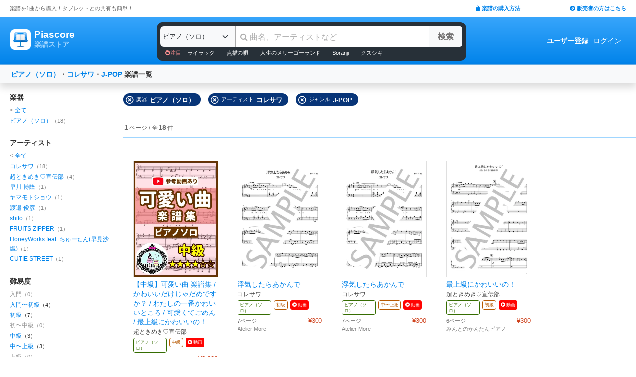

--- FILE ---
content_type: text/html; charset=utf-8
request_url: https://store.piascore.com/search?g=010&amp;i=10&amp;p=2147
body_size: 11585
content:
<!DOCTYPE html><html lang="ja"><head><script src="https://www.googletagmanager.com/gtag/js?id=G-RNEBFYZY2T" async="async"></script><script>window.dataLayer = window.dataLayer || [];
function gtag(){dataLayer.push(arguments);}
gtag('js', new Date());

//gtag('config', 'UA-70682640-3');
gtag('config', 'G-RNEBFYZY2T');   // for GA4
gtag('config', 'UA-167052488-3'); // for UA</script><meta charset="utf-8" /><meta content="IE=Edge,chrome=1" http-equiv="X-UA-Compatible" /><meta content="width=device-width, initial-scale=1.0" name="viewport" /><script src="/assets/application-d650a9de9d72070a2da2dbc3f80ba88b137910f0d3c3fc6a267918e8edbffb13.js" async="async"></script><link rel="stylesheet" media="screen" href="/packs/css/application-8b0e7038.css" /><script src="/packs/js/application-bd984ba946b20e874b3b.js" defer="defer"></script><link as="style" href="https://use.fontawesome.com/releases/v5.6.3/css/all.css" rel="preload" /><link as="style" crossorigin="anonymous" href="https://cdn.jsdelivr.net/npm/bootstrap@5.1.3/dist/css/bootstrap.min.css" integrity="sha384-1BmE4kWBq78iYhFldvKuhfTAU6auU8tT94WrHftjDbrCEXSU1oBoqyl2QvZ6jIW3" rel="preload" /><script async="" crossorigin="anonymous" integrity="sha384-ka7Sk0Gln4gmtz2MlQnikT1wXgYsOg+OMhuP+IlRH9sENBO0LRn5q+8nbTov4+1p" src="https://cdn.jsdelivr.net/npm/bootstrap@5.1.3/dist/js/bootstrap.bundle.min.js"></script><link as="style" href="/assets/application-60ee55ea524bc4ccddd4f82abe4ba31645bc731ce0f9ffac81b0d4327556efac.css" rel="preload" /><link as="font" crossorigin="" href="/assets/fontawesome-webfont-ba0c59deb5450f5cb41b3f93609ee2d0d995415877ddfa223e8a8a7533474f07.woff" rel="preload" /><link href="https://use.fontawesome.com" rel="preconnect" /><link href="https://use.fontawesome.com/releases/v5.6.3/css/all.css" rel="stylesheet" /><link crossorigin="anonymous" href="https://cdn.jsdelivr.net/npm/bootstrap@5.1.3/dist/css/bootstrap.min.css" integrity="sha384-1BmE4kWBq78iYhFldvKuhfTAU6auU8tT94WrHftjDbrCEXSU1oBoqyl2QvZ6jIW3" rel="stylesheet" /><link rel="stylesheet" media="all" href="/assets/application-60ee55ea524bc4ccddd4f82abe4ba31645bc731ce0f9ffac81b0d4327556efac.css" /><link href="/site.webmanifest" rel="manifest" /><meta name="csrf-param" content="authenticity_token" />
<meta name="csrf-token" content="u5j3rPMexGmrwH66VfGFIqBANnZTqx1ZfslO20TDKrXgUZWEBnBlVkCQqq9N5fuFE9MBhXWUsXXNBcBY6Jwttg==" /><meta content="楽譜, ピアノ楽譜, ギター楽譜, 楽譜ダウンロード, 楽譜購入, バンドスコア, 弾き語り楽譜, 管楽器楽譜, 弦楽器楽譜, タブレット楽譜" name="keywords" /><title>ピアノ（ソロ） / コレサワ / J-POP | 楽譜一覧 - Piascore 楽譜ストア</title><!--Le HTML5 shim, for IE6-8 support of HTML elements--><!--[if lt IE 9]><![endif]--><script src="//cdnjs.cloudflare.com/ajax/libs/html5shiv/3.6.1/html5shiv.js"></script><link rel="shortcut icon" type="image/x-icon" href="https://store.piascore.com/favicon.ico" /><meta content="ピアノ（ソロ） / コレサワ / J-POP | 楽譜一覧 - Piascore 楽譜ストア" property="og:title" /><meta content="https://store.piascore.com/search?g=010&amp;amp;amp;i=10&amp;amp;amp;p=2147" property="og:url" /><meta content="https://store.piascore.com/images/ogp/default.png" property="og:image" /><meta content="1200" property="og:image:width" /><meta content="630" property="og:image:height" /><meta content="ピアノ（ソロ） / コレサワ / J-POP | 楽譜一覧 - Piascore 楽譜ストア" property="og:image:alt" /><meta content="article" property="og:type" /><meta content="毎日100曲以上新しい楽譜を配信！1曲から楽譜を購入！ご自宅、コンビニで印刷、タブレットとの共有も簡単！ピアノ、ギター、管・弦楽器など30万曲以上の楽譜を販売中。" property="og:description" /><meta content="ja_JP" property="og:locale" /><meta content="Piascore楽譜ストア" property="og:site_name" /><meta content="215422848581334" property="fb:app_id" /><meta content="summary_large_image" name="twitter:card" /><meta content="@piascore_store" name="twitter:site" /><meta content="@piascore_store" name="twitter:creator" /><meta content="ピアノ（ソロ） / コレサワ / J-POP | 楽譜一覧 - Piascore 楽譜ストア" name="twitter:title" /><meta content="毎日100曲以上新しい楽譜を配信！1曲から楽譜を購入！ご自宅、コンビニで印刷、タブレットとの共有も簡単！ピアノ、ギター、管・弦楽器など30万曲以上の楽譜を販売中。" name="twitter:description" /><meta content="https://store.piascore.com/images/ogp/default.png" name="twitter:image" /><meta content="毎日100曲以上新しい楽譜を配信！1曲から楽譜を購入！ご自宅、コンビニで印刷、タブレットとの共有も簡単！ピアノ、ギター、管・弦楽器など30万曲以上の楽譜を販売中。" name="description" /><link href="https://store.piascore.com/search?g=010&amp;amp;amp;i=10&amp;amp;amp;p=2147" rel="canonical" /><meta content="noindex" name="robots" /><meta content="6R2cGpGFUcglR2wKEpBYUsthtPYq_aUZig14Nuj7_xQ" name="google-site-verification" /><style type="text/css">*{font-family:"Hiragino Kaku Gothic ProN","Meiryo","MS PGothic",sans-serif}</style><script type="application/ld+json">{"@context":"https://schema.org","@graph":[{"@type":"Organization","@id":"https://piascore.com/#organization","name":"Piascore","url":"https://piascore.com/","sameAs":["https://www.facebook.com/piascore","https://x.com/piascore_store"],"logo":{"@type":"ImageObject","@id":"https://piascore.com/#logo","url":"http://piascore.com/wp-content/uploads/2018/01/piascore_logo.png","caption":"Piascore"},"image":{"@id":"https://piascore.com/#logo"}},{"@type":"WebSite","@id":"https://store.piascore.com/#website","url":"https://store.piascore.com/","name":"Piascore 楽譜ストア","publisher":{"@id":"https://piascore.com/#organization"},"potentialAction":{"@type":"SearchAction","target":"https://store.piascore.com/search?n={search_term_string}","query-input":"required name=search_term_string"}}]}</script><style type="text/css">body{font-size:14px;line-height:1.42857;color:#333333}</style></head><body><style type="text/css">.search-placeholder::-webkit-input-placeholder{color:#B0B0B0}.fa-unicode{font-family:fontawesome-webfont;text-decoration:inherit}ul.nav.navbar-nav li a:hover{text-decoration:underline;background:inherit}.logo-letter a{border:1px solid transparent}.logo-letter a:hover{text-decoration:none;border-radius:5px}@media screen and (min-width: 600px){.logo-letter a:hover{border:1px solid #92c9f5}}@media screen and (max-width: 600px){.navbar-nav li{float:left}.header_top{height:20px;margin:5px 3px 0 3px}.header_top .about_page{font-size:10px}.header_top .publisher{font-size:10px;margin:0px 0 0 0}}@media screen and (min-width: 600px){.header_top{height:35px;margin:0 20px}.header_top .about_page{font-size:11px;color:#676767;margin:10px 0 0 0}.header_top .publisher{font-size:11px;font-weight:bold;margin:10px 0 0 0}}</style><div><div class="header_top"><div class="about_page" style="float: left;">楽譜を1曲から購入！タブレットとの共有も簡単！</div><div class="publisher" style="float: right;"><a data-turbolinks="false" href="/howto"><span class="fas fa-shopping-bag"></span><span style="padding:0 0 0 3px;">楽譜の購入方法</span></a><a class="sp_hidden" style="padding:0 0 0 100px;" href="https://publish.piascore.com/"><span class="fas fa-arrow-circle-right"></span><span style="padding:0 0 0 3px;">販売者の方はこちら</span></a></div></div><style type="text/css">@media screen and (max-width: 600px){#header-logo{margin:0px 0 0 10px}#header-user{margin-top:11px}}@media screen and (min-width: 600px){#header-logo{margin:13px 0 0 10px;padding:10px 10px 10px 10px;height:61px}.flex-headers.go-to-near{margin:auto 20px}#header-user{margin:0px 20px 0 0}}.flex-headers{display:flex;top:0;bottom:0}.flex-headers.go-to-near{position:relative}#header-search{margin-top:10px}#sticky-header-content.is-sticky{position:fixed;top:0;z-index:100}#sticky-header-content.is-sticky #header-logo{margin-top:13px}#sticky-header-content.is-sticky #header-search{margin-top:8.5px}#sticky-header-content.is-sticky #header-user{margin-top:0px}#sticker-assistant{margin-top:95px}@media screen and (max-width: 600px){[type="search"]::-webkit-search-cancel-button,[type="search"]::-webkit-search-decoration{-webkit-appearance:none}#header-search{display:none}#sticker-assistant{display:none}.webstore_logo{height:34px;width:34px}.letter_piascore{font-size:13px}.letter_scoreshop{font-size:10px}.letter_container{margin:3px 5px 0}.header_container{height:45px;padding:5px 0 20px 0}}@media screen and (min-width: 600px){#sticky-header-content{height:95px;float:left;width:100%}#header-searchsmart{display:none}.webstore_logo{height:41px;width:41px}.letter_piascore{font-size:19px}.etter_scoreshop{font-size:13px}.letter_container{margin:0px 6.5px 6.5px 6.5px;height:45px}.header_container{height:100%}}</style><div id="sticky-header-content" style="background: linear-gradient(to bottom,#37A5FB,#0083EA);"><style type="text/css">.search_box{background:#273038}</style><div class="header_container" style="display: flex; position: relative;"><div class="logo-letter" style="display: flex;"><h1 style="margin: 0; padding: 0; font-size: inherit;"><a style="" id="header-logo" class="flex-headers zoom-relative-logo" href="/"><div style="display:flex;"><img class="webstore_logo" style="margin: auto;" src="/assets/webstore_logo-e0664e4bfca14a8071b93d4328754e45b7f588b1b5586f95fc781510785655fa.png" alt="Webstore logo" /><div class="letter_container"><div class="letter_piascore" style="color:#FFFFFF; font-weight:bold;">Piascore</div><div class="letter_scoreshop" style="color:#9FD5FF; font-weight:bold;">楽譜ストア</div></div></div></a></h1></div><div class="zoom-relative" style="margin: 0 auto; display: flex; width: 100%; max-width: 623px;"><div id="header-search" style="width: 100%; height:42px;"><style type="text/css">@media screen and (max-width: 600px){input::-webkit-input-placeholder{font-size:14px;line-height:3}}</style><div class="search_box" style="padding:8px; border-radius:12px;"><form id="keyword_form" style="overflow: auto; display: flex; width: 100%;" action="/search" accept-charset="UTF-8" method="get"><select class="form-select bg-light" name="i" onchange="this.form.submit()" style="border-radius: 7px 0 0 7px; border: 0px solid #7BC2FA; font-size:13px; height:41px; padding:0px 0 0px 5px; width:150px; cursor: pointer;"><option value="">すべての楽器</option><option selected="selected" value="10">ピアノ（ソロ）</option><option value="20">ピアノ（弾き語り）</option><option value="25">ピアノ（伴奏）</option><option value="30">ピアノ（連弾）</option><option value="35">ピアノ（1台6手）</option><option value="37">ピアノ（1台8手）</option><option value="40">ピアノ（2台4手）</option><option value="45">ピアノ（2台8手）</option><option value="50">電子オルガン（ソロ）</option><option value="52">電子オルガン（アンサンブル）</option><option value="54">電子オルガン（弾き語り）</option><option value="57">オルガン</option><option value="70">チェンバロ</option><option value="80">アコーディオン</option><option value="83">鍵盤ハーモニカ</option><option value="84">トイピアノ / チェレスタ</option><option value="100">ギター（弾き語り）</option><option value="110">ギター（ソロ）</option><option value="130">メロディ</option><option value="140">ギター（デュオ）</option><option value="147">ギター（重奏）</option><option value="150">バンドスコア</option><option value="160">ギター（室内楽）</option><option value="170">ウクレレ（ソロ）</option><option value="173">ウクレレ（弾き語り）</option><option value="176">ウクレレ（アンサンブル）</option><option value="180">エレキギター</option><option value="183">エレキベース</option><option value="190">マンドリン</option><option value="205">ヴァイオリン</option><option value="210">ヴィオラ</option><option value="215">チェロ</option><option value="220">コントラバス</option><option value="225">ハープ</option><option value="320">アルトサックス</option><option value="322">テナーサックス</option><option value="324">バリトンサックス</option><option value="326">ソプラノサックス</option><option value="335">ホルン</option><option value="340">トランペット</option><option value="342">トロンボーン</option><option value="344">チューバ</option><option value="348">ユーフォニアム</option><option value="350">フルート</option><option value="353">ピッコロ</option><option value="356">オーボエ</option><option value="359">クラリネット</option><option value="362">ファゴット</option><option value="405">オカリナ</option><option value="410">リコーダー</option><option value="415">ハーモニカ</option><option value="420">三味線</option><option value="425">二胡</option><option value="427">三線</option><option value="428">サンレレ</option><option value="430">大正琴</option><option value="435">箏</option><option value="440">篠笛</option><option value="443">笙</option><option value="445">尺八</option><option value="450">琵琶</option><option value="520">アンサンブル（ピアノ＋他楽器）</option><option value="530">アンサンブル（ピアノ＋歌）</option><option value="550">アンサンブル（パート）</option><option value="570">アンサンブル（金管）</option><option value="572">アンサンブル（木管）</option><option value="573">アンサンブル（弦楽）</option><option value="575">アンサンブル（リコーダー）</option><option value="577">アンサンブル（打楽器）</option><option value="580">オーケストラ</option><option value="586">吹奏楽（パート）</option><option value="588">吹奏楽（全パート）</option><option value="590">吹奏楽（フルスコア）</option><option value="595">弦楽四重奏</option><option value="597">ビッグバンド</option><option value="605">アカペラ</option><option value="610">ゴスペル</option><option value="615">合唱</option><option value="618">合唱（混声3部）</option><option value="619">合唱（混声4部）</option><option value="633">合唱（同声3部）</option><option value="705">ドラム</option><option value="740">マリンバ</option><option value="745">シロフォン   </option><option value="750">ビブラフォン</option><option value="755">グロッケンシュピール</option><option value="910">全て</option><option value="915">ミュージックベル</option><option value="917">ハンドベル</option><option value="920">ハンドチャイム</option><option value="925">カリンバ</option><option value="99910">その他</option><option value="99920">不明</option></select><input type="search" name="n" id="n" value="" style="-webkit-appearance:none; border-top:0px; border-right:1px solid #CCC; border-bottom:0px; border-left:1px solid #AAA; width: 100%; height: 41px; font-size: 16px; border-radius: 0px; margin: auto; padding: 10px;" class="search-placeholder fa-unicode" placeholder=" 曲名、アーティストなど" /><input type="submit" value="検索" class="btn btn-light" style="color:#747272; border: 0px solid #C2C2C2; border-left:1px solid #AAA; border-radius: 0 5px 5px 0; width: 90px; height: 41px; font-weight: bold; font-size: 16px; margin: auto auto auto -2px;" /></form><style type="text/css">#recommend_keywords{font-size:11px;margin:5px 0px 0px 10px}#recommend_keywords .recommend_keyword{color:#ffffff;padding:10px 12px}#recommend_keywords a:hover{color:#a7c6dc;text-decoration:none}</style><div id="recommend_keywords"><span style="color:#ff9191;"><span class="fas fa-fire-alt"></span>注目</span><a class="recommend_keyword" href="/search?n=ライラック">ライラック</a><a class="recommend_keyword" href="/search?n=点描の唄">点描の唄</a><a class="recommend_keyword" href="/search?n=人生のメリーゴーランド">人生のメリーゴーランド</a><a class="recommend_keyword" href="/search?n=Soranji">Soranji</a><a class="recommend_keyword" href="/search?n=クスシキ">クスシキ</a></div></div></div></div><div class="zoom-relative flex-headers" id="header-user" style="align-items:center;"><div style="margin:0 5px 0 10px;"><style type="text/css">@media screen and (max-width: 600px){.header-user-link{font-size:12px;color:#FFFFFF;white-space:nowrap;margin:auto 5px}}@media screen and (min-width: 600px){.header-user-link{margin:auto 5px;color:#FFFFFF;white-space:nowrap}}div .header-user-link:hover{color:#FFFFFF}</style><a style="font-weight: bold;" class="header-user-link" href="/sign_up">ユーザー登録</a><a class="header-user-link" href="/login">ログイン</a></div></div></div><div class="search_box pc_hidden" style="margin:0 0px 0px 0px; padding:7px; border-radius:0px;"><div id="header-searchsmart" style="width: 100%; position: relative;"><form id="keyword_form" style="overflow: auto; display: flex; width: 100%; margin: auto;" action="/search" accept-charset="UTF-8" method="get"><select class="form-select bg-light" name="i" onchange="this.form.submit()" style="border-radius: 7px 0 0 7px; border: 0px solid #7BC2FA; font-size:11px;padding:0 0 0 5px; width:100px"><option value="">すべての楽器</option><option selected="selected" value="10">ピアノ（ソロ）</option><option value="20">🎹 ピアノ（弾き語り）</option><option value="25">🎹 ピアノ（伴奏）</option><option value="30">🎹 ピアノ（連弾）</option><option value="35">🎹 ピアノ（1台6手）</option><option value="37">🎹 ピアノ（1台8手）</option><option value="40">🎹 ピアノ（2台4手）</option><option value="45">🎹 ピアノ（2台8手）</option><option value="50">🎹 電子オルガン（ソロ）</option><option value="52">🎹 電子オルガン（アンサンブル）</option><option value="54">🎹 電子オルガン（弾き語り）</option><option value="57">🎹 オルガン</option><option value="70">🎹 チェンバロ</option><option value="80">🪗 アコーディオン</option><option value="83">🎹 鍵盤ハーモニカ</option><option value="84">🎹 トイピアノ / チェレスタ</option><option value="100">🎸 ギター（弾き語り）</option><option value="110">🎸 ギター（ソロ）</option><option value="130">　 メロディ</option><option value="140">🎸 ギター（デュオ）</option><option value="147">🎸 ギター（重奏）</option><option value="150">🎸 バンドスコア</option><option value="160">🎸 ギター（室内楽）</option><option value="170">　 ウクレレ（ソロ）</option><option value="173">　 ウクレレ（弾き語り）</option><option value="176">　 ウクレレ（アンサンブル）</option><option value="180">🎸 エレキギター</option><option value="183">🎸 エレキベース</option><option value="190">🪕 マンドリン</option><option value="205">🎻 ヴァイオリン</option><option value="210">🎻 ヴィオラ</option><option value="215">🎻 チェロ</option><option value="220">🎻 コントラバス</option><option value="225">　 ハープ</option><option value="320">🎷 アルトサックス</option><option value="322">🎷 テナーサックス</option><option value="324">🎷 バリトンサックス</option><option value="326">🎷 ソプラノサックス</option><option value="335">🎺 ホルン</option><option value="340">🎺 トランペット</option><option value="342">🎺 トロンボーン</option><option value="344">🎺 チューバ</option><option value="348">🎺 ユーフォニアム</option><option value="350">🪈 フルート</option><option value="353">🪈 ピッコロ</option><option value="356">🪈 オーボエ</option><option value="359">🪈 クラリネット</option><option value="362">🪈 ファゴット</option><option value="405">　 オカリナ</option><option value="410">🪈 リコーダー</option><option value="415">　 ハーモニカ</option><option value="420">　 三味線</option><option value="425">　 二胡</option><option value="427">　 三線</option><option value="428">　 サンレレ</option><option value="430">　 大正琴</option><option value="435">　 箏</option><option value="440">　 篠笛</option><option value="443">　 笙</option><option value="445">　 尺八</option><option value="450">　 琵琶</option><option value="520">🎹 アンサンブル（ピアノ＋他楽器）</option><option value="530">🎹 アンサンブル（ピアノ＋歌）</option><option value="550">　 アンサンブル（パート）</option><option value="570">🎺 アンサンブル（金管）</option><option value="572">🪈 アンサンブル（木管）</option><option value="573">🎻 アンサンブル（弦楽）</option><option value="575">🪈 アンサンブル（リコーダー）</option><option value="577">🥁 アンサンブル（打楽器）</option><option value="580">　 オーケストラ</option><option value="586">🎺 吹奏楽（パート）</option><option value="588">🎺 吹奏楽（全パート）</option><option value="590">🎺 吹奏楽（フルスコア）</option><option value="595">🎻 弦楽四重奏</option><option value="597">　 ビッグバンド</option><option value="605">🗣️ アカペラ</option><option value="610">🗣️ ゴスペル</option><option value="615">🗣️ 合唱</option><option value="618">🗣️ 合唱（混声3部）</option><option value="619">🗣️ 合唱（混声4部）</option><option value="633">🗣️ 合唱（同声3部）</option><option value="705">🥁 ドラム</option><option value="740">　 マリンバ</option><option value="745">　 シロフォン   </option><option value="750">　 ビブラフォン</option><option value="755">　 グロッケンシュピール</option><option value="910">　 全て</option><option value="915">🔔 ミュージックベル</option><option value="917">🔔 ハンドベル</option><option value="920">　 ハンドチャイム</option><option value="925">　 カリンバ</option><option value="99910">　 その他</option><option value="99920">　 不明</option></select><input type="search" name="n" id="search_field" value="" style="-webkit-appearance:none; border-radius: 0px;background:#FFFFFF; width: calc(100% - 159px); height: 41px; font-size: 16px; border: 0px;  border-left:1px solid #DDD; margin: auto; padding: 10px;" class="search-placeholder fa-unicode" placeholder=" 曲名、アーティストなど" /><a onclick="var searchField = document.getElementById(&quot;search_field&quot;); searchField.value = &quot;&quot;; searchField.focus(); return false;" style="color:#AAA; position:absolute; top:12px; right:60px; display:block; width:30px; background:transparent; text-align:center;"><i class="fas fa-times"></i></a><input type="submit" value="検索" class="btn btn-light" style="color: #747272; border: 0px; border-left:1px solid #DDD; border-radius: 0 7px 7px 0; width: 60px; height: 41px; font-weight: bold; font-size: 14px; margin: auto auto auto -2px;" /></form></div></div></div><style type="text/css">@media screen and (max-width: 600px){.assistant_container{padding:0 0px}.assistant_content{font-size:9px;margin:0 0px;text-align:center}}@media screen and (min-width: 600px){.assistant_container{padding:0 20px}.assistant_content{margin:0 15px;text-align:center}}</style><div id="sticker-assistant" style="border-top: 1px solid #62ADE7;border-bottom: 1px solid #0C66AD;"></div></div><script>// AIDEV-NOTE: スクロール時にヘッダーの高さを動的に変更する実装
(function() {
  let l, s, u, sticker, assistant, originTop, recommend_keywords, header_fav_button;
  let resizeHandler, scrollHandler;

  const initHeader = () => {
    l = document.getElementById('header-logo');
    s = document.getElementById('header-search');
    u = document.getElementById('header-user');
    sticker = document.getElementById('sticky-header-content');
    assistant = document.getElementById('sticker-assistant');
    recommend_keywords = document.getElementById('recommend_keywords');
    header_fav_button = document.getElementById('header_fav_button');

    if (!sticker) {
      console.error("sticky-header-content not found");
      return;
    }

    // ヘッダートップの位置を取得（35pxのheader_topの高さ）
    originTop = sticker.getBoundingClientRect().top + window.scrollY;

    // リサイズ処理
    if (resizeHandler) {
      window.removeEventListener('resize', resizeHandler);
    }
    resizeHandler = () => {
      if (!l || !s || !u) return;
      const l_rect = l.getBoundingClientRect();
      const s_rect = s.getBoundingClientRect();
      const u_rect = u.getBoundingClientRect();
      const l_r = l_rect.left + l_rect.width;
      const s_l = s_rect.left;
      const s_r = s_rect.left + s_rect.width;
      const u_l = u_rect.left;
      if (l_r > s_l || s_r > u_l) {
        l.classList.add('go-to-near');
        u.classList.add('go-to-near');
      } else {
        l.classList.remove('go-to-near');
        u.classList.remove('go-to-near');
      }
    };
    window.addEventListener('resize', resizeHandler);

    // 初回リサイズを実行
    resizeHandler();

    // スクロール処理
    if (scrollHandler) {
      window.removeEventListener('scroll', scrollHandler);
    }
    scrollHandler = () => {
      const wt = window.scrollY;
      const headerMaxHeight = 95;
      const headerMinHeight = 61;
      const targetZoom = 0.8;
      const targetZoomLogo = 0.64;

      if (window.innerWidth < 601) { // Not 600! PSS-300
        return;
      }

      let t = headerMaxHeight - (wt - originTop);
      if (t < headerMinHeight) {
        t = headerMinHeight;
        if (recommend_keywords) recommend_keywords.style.display = "none";
        if (header_fav_button) header_fav_button.style.display = "none";
      }
      if (t > headerMaxHeight) {
        t = headerMaxHeight;
        if (recommend_keywords) recommend_keywords.style.display = "block";
        if (header_fav_button) header_fav_button.style.display = "block";
      }
      // linear function
      const z = (1.0 - targetZoom) / (headerMaxHeight - headerMinHeight) * (t - headerMinHeight) + targetZoom;
      const zL = (1.0 - targetZoomLogo) / (headerMaxHeight - headerMinHeight) * (t - headerMinHeight) + targetZoomLogo;

      sticker.style.height = t + 'px';

      const zoomElements = document.querySelectorAll('.zoom-relative');
      zoomElements.forEach(el => el.style.zoom = z);

      const zoomLogoElements = document.querySelectorAll('.zoom-relative-logo');
      zoomLogoElements.forEach(el => el.style.zoom = zL);

      if (originTop < wt) {
        sticker.classList.add('is-sticky');
      } else {
        sticker.classList.remove('is-sticky');
      }
    };
    window.addEventListener('scroll', scrollHandler);
  };

  // ページロード時に初期化
  window.addEventListener('load', () => {
    initHeader();
  });

  // Turbolinks対応
  document.addEventListener('turbolinks:load', () => {
    initHeader();
  });
})();</script><!-- main --><style type="text/css">.breadcrumbs_top ol.breadcrumbs{list-style-type:none;padding:0;margin:0}.breadcrumbs_top li{display:inline}.breadcrumbs_top li:not(:last-child):after{color:#666}.breadcrumbs_top li.current{color:#666}@media screen and (max-width: 600px){.breadcrumbs_top{padding-left:10px;width:100%;margin:8px auto;font-size:12px}.body{width:100%}.inner_main{width:100%}}@media screen and (min-width: 600px){.breadcrumbs_top{width:980px;margin:20px auto;font-size:14px}.inner_main{width:980px}}</style><style type="text/css">.container{width:100%;max-width:none;padding:0px}</style><div class="container"><script>function onError() {
  this.onerror = null;
  this.parentNode.children[0].srcset = '/images/bookcover/noimage.png';
}

/*
$(document).ready(function(){
  $('picture.bookcover').bind('error',function(e) {
      $(this).attr({src: '/images/bookcover/noimage.png'});
  });
});
*/</script><style type="text/css">.search-query-bar .breadcrumbs{font-weight:bold}@media screen and (max-width: 600px){.search-query-bar .breadcrumbs{margin:0 0 0 0px;font-size:13px;width:calc(100% - 80px)}}@media screen and (min-width: 600px){.search-query-bar{height:20px}.search-query-bar .breadcrumbs{margin:0 0 0 10px;padding:20px 0;font-size:14px}}</style><nav class="navbar navbar-expand-lg navbar-light bg-light shadow"><div class="container-fluid search-query-bar"><h2 class="breadcrumbs"><span style="color:#666666;"><a href="/search?i=10">ピアノ（ソロ）</a>・<a href="/search?p=2147">コレサワ</a>・<a href="/search?g=10000000">J-POP</a></span><span> 楽譜一覧</span></h2><div class="ml-auto pc_hidden"><button aria-controls="facet-canvas" class="btn btn-outline btn-sm" data-bs-target="#facet-canvas" data-bs-toggle="offcanvas" style="font-weight:bold; border-color:#d36d02; color:#d36d02" type="button">絞り込み</button></div></div></nav><style type="text/css">@media screen and (min-width: 600px){.container .body{margin:20px 0 0 20px}}</style><div class="body"><div aria-labelledby="offcanvasRightLabel" class="offcanvas offcanvas-end shadow" data-turbolinks="false" id="facet-canvas" style="width:65%; background:#f3f3f3; border-radius:12px 0 0 12px; overflow:hidden;" tabindex="-1"><div class="offcanvas-header" style="background:#d8e7f3; border-bottom:1px solid #b8d1e5;"><div id="offcanvasRightLabel" style="margin:0; font-size:14px; font-weight:bold;"><span class="fas fa-filter" style="padding:0 3px 0 0;"></span>絞り込み</div><button aria-label="Close" class="btn-close text-reset" data-bs-dismiss="offcanvas" type="button"></button></div><div class="offcanvas-body"><style type="text/css">.facet .body .facet-block .facet-title{font-weight:bold;color:#2F2F2F}.facet .body .facet-block .facet-list .name .all-head{color:#838383}.facet .body .facet-block .facet-list .num{color:#838383}@media screen and (max-width: 600px){.facet .header{height:46px;font-size:18px;font-weight:bold;padding:11px 14px;text-align:center}.facet .body{overflow:scroll}.facet .body .facet-block{margin:0 0 28px 0}.facet .body .facet-block .facet-title{font-size:18px}.facet .body .facet-block .facet-list{margin:8px 0}.facet .body .facet-block .facet-list .name{font-size:15px}.facet .body .facet-block .facet-list .num{font-size:13px}}@media screen and (min-width: 600px){.facet{float:left;width:200px;margin:0}.facet .body{margin:0px}.facet .body .facet-block{margin:0 0 28px 0}.facet .body .facet-block .facet-title{font-size:14px}.facet .body .facet-block .facet-list{margin:2px 0}.facet .body .facet-block .facet-list .name{font-size:12px}.facet .body .facet-block .facet-list .num{font-size:11px}}</style><div class="facet"><div class="body"><div class="facet-block"><h2 class="facet-title">楽器</h2><div class="facet-list"><span class="name"><span class="all-head">&lt; </span><a href="/search?g=010&amp;p=2147">全て</a></span></div><div class="facet-list"><span class="name"><a href="/search?g=010&amp;i=10&amp;p=2147">ピアノ（ソロ）</a></span><span class="num">（18）</span></div></div><div class="facet-block"><h2 class="facet-title">アーティスト</h2><div class="facet-list"><span class="name"><span class="all-head">&lt; </span><a href="/search?g=010&amp;i=10">全て</a></span></div><div class="facet-list"><span class="name"><a rel="nofollow" href="/search?g=010&amp;i=10&amp;p=2147">コレサワ</a></span><span class="num">（18）</span></div><div class="facet-list"><span class="name"><a rel="nofollow" href="/search?g=010&amp;i=10&amp;p=23423">超ときめき♡宣伝部</a></span><span class="num">（4）</span></div><div class="facet-list"><span class="name"><a rel="nofollow" href="/search?g=010&amp;i=10&amp;p=3372">早川 博隆</a></span><span class="num">（1）</span></div><div class="facet-list"><span class="name"><a rel="nofollow" href="/search?g=010&amp;i=10&amp;p=7863">ヤマモトショウ</a></span><span class="num">（1）</span></div><div class="facet-list"><span class="name"><a rel="nofollow" href="/search?g=010&amp;i=10&amp;p=7995">渡邉 俊彦</a></span><span class="num">（1）</span></div><div class="facet-list"><span class="name"><a rel="nofollow" href="/search?g=010&amp;i=10&amp;p=10020">shito</a></span><span class="num">（1）</span></div><div class="facet-list"><span class="name"><a rel="nofollow" href="/search?g=010&amp;i=10&amp;p=24384">FRUITS ZIPPER</a></span><span class="num">（1）</span></div><div class="facet-list"><span class="name"><a rel="nofollow" href="/search?g=010&amp;i=10&amp;p=30429">HoneyWorks feat. ちゅーたん(早見沙織)</a></span><span class="num">（1）</span></div><div class="facet-list"><span class="name"><a rel="nofollow" href="/search?g=010&amp;i=10&amp;p=32156">CUTIE STREET</a></span><span class="num">（1）</span></div></div><div class="facet-block"><h2 class="facet-title">難易度</h2><div class="facet-list"><span class="name"><span style="color: #999999">入門</span></span><span class="num" style="color: #999999">（0）</span></div><div class="facet-list"><span class="name"><a rel="nofollow" href="/search?d=102&amp;g=010&amp;i=10&amp;p=2147">入門〜初級</a></span><span class="num" style="color: #333333">（4）</span></div><div class="facet-list"><span class="name"><a rel="nofollow" href="/search?d=1&amp;g=010&amp;i=10&amp;p=2147">初級</a></span><span class="num" style="color: #333333">（7）</span></div><div class="facet-list"><span class="name"><span style="color: #999999">初〜中級</span></span><span class="num" style="color: #999999">（0）</span></div><div class="facet-list"><span class="name"><a rel="nofollow" href="/search?d=3&amp;g=010&amp;i=10&amp;p=2147">中級</a></span><span class="num" style="color: #333333">（3）</span></div><div class="facet-list"><span class="name"><a rel="nofollow" href="/search?d=4&amp;g=010&amp;i=10&amp;p=2147">中〜上級</a></span><span class="num" style="color: #333333">（3）</span></div><div class="facet-list"><span class="name"><span style="color: #999999">上級</span></span><span class="num" style="color: #999999">（0）</span></div><div class="facet-list"><span class="name"><a rel="nofollow" href="/search?d=18&amp;g=010&amp;i=10&amp;p=2147">その他</a></span><span class="num" style="color: #333333">（1）</span></div></div><div class="facet-block"><h2 class="facet-title">ジャンル</h2><div class="facet-list"><span class="name"><span class="all-head">&lt; </span><a href="/search?i=10&amp;p=2147">全て</a></span></div><div class="facet-list"><span class="name"><i class="far fa-plus-square" onclick="objs=document.querySelectorAll(&#39;.facet-genre-sub-list-0&#39;); objs.forEach(obj =&gt; {obj.style.display=(obj.style.display==&#39;none&#39;) ? &#39;block&#39; : &#39;none&#39;;});" style="font-size: 15px; color: #0083EA; margin: 0 5px 0 0 ;"></i><a rel="nofollow" href="/search?g=010&amp;i=10&amp;p=2147">J-POP</a></span><span class="num">（18）</span><ul class="facet-genre-sub-list-0" style="padding-left:30px; list-style: none; display:none; clear:both;"><li class="facet-list"><span class="name"><a rel="nofollow" href="/search?g=010010&amp;i=10&amp;p=2147">ポップス</a></span><span class="num">（13）</span><ul style="padding-left:15px; list-style: none;"><li class="facet-list"><span class="name"><a rel="nofollow" href="/search?g=010010020&amp;i=10&amp;p=2147">女性ソロ</a></span><span class="num">（12）</span></li><li class="facet-list"><span class="name"><a rel="nofollow" href="/search?g=010010050&amp;i=10&amp;p=2147">グループ</a></span><span class="num">（1）</span></li></ul></li><li class="facet-list"><span class="name"><a rel="nofollow" href="/search?g=010020&amp;i=10&amp;p=2147">アイドルポップ</a></span><span class="num">（2）</span></li></ul></div></div><div class="facet-block"><h2 class="facet-title">販売者</h2><div class="facet-list"><span class="name"><a rel="nofollow" href="/search?c=3595&amp;g=010&amp;i=10&amp;p=2147"><span style="padding:0 0 0 20px;"></span>Atelier More</a></span><span class="num">（8）</span></div><div class="facet-list"><span class="name"><a rel="nofollow" href="/search?c=594&amp;g=010&amp;i=10&amp;p=2147"><span style="padding:0 0 0 20px;"></span>sugar music</a></span><span class="num">（4）</span></div><div class="facet-list"><span class="name"><a rel="nofollow" href="/search?c=4039&amp;g=010&amp;i=10&amp;p=2147"><span style="padding:0 0 0 20px;"></span>みんとのかんたんピアノ</a></span><span class="num">（2）</span></div><div class="facet-list"><span class="name"><a rel="nofollow" href="/search?c=545&amp;g=010&amp;i=10&amp;p=2147"><span style="padding:0 0 0 20px;"></span>株式会社音楽藝術社</a></span><span class="num">（1）</span></div><div class="facet-list"><span class="name"><a rel="nofollow" href="/search?c=635&amp;g=010&amp;i=10&amp;p=2147"><img src="https://image.piascore.com/company/icons/635_400_400.jpg" style="width:20px; height:20px; border-radius:50%; overflow:hidden; margin:0 3px 0 0; border:0.5px solid #999;" />soup-majo</a></span><span class="num">（1）</span></div><div class="facet-list"><span class="name"><a rel="nofollow" href="/search?c=4645&amp;g=010&amp;i=10&amp;p=2147"><span style="padding:0 0 0 20px;"></span>Mayonaka Piano</a></span><span class="num">（1）</span></div><div class="facet-list"><span class="name"><a rel="nofollow" href="/search?c=5393&amp;g=010&amp;i=10&amp;p=2147"><span style="padding:0 0 0 20px;"></span>うさぎ乃ぴあの.</a></span><span class="num">（1）</span></div></div></div></div></div></div><div class="sp_hidden"><style type="text/css">.facet .body .facet-block .facet-title{font-weight:bold;color:#2F2F2F}.facet .body .facet-block .facet-list .name .all-head{color:#838383}.facet .body .facet-block .facet-list .num{color:#838383}@media screen and (max-width: 600px){.facet .header{height:46px;font-size:18px;font-weight:bold;padding:11px 14px;text-align:center}.facet .body{overflow:scroll}.facet .body .facet-block{margin:0 0 28px 0}.facet .body .facet-block .facet-title{font-size:18px}.facet .body .facet-block .facet-list{margin:8px 0}.facet .body .facet-block .facet-list .name{font-size:15px}.facet .body .facet-block .facet-list .num{font-size:13px}}@media screen and (min-width: 600px){.facet{float:left;width:200px;margin:0}.facet .body{margin:0px}.facet .body .facet-block{margin:0 0 28px 0}.facet .body .facet-block .facet-title{font-size:14px}.facet .body .facet-block .facet-list{margin:2px 0}.facet .body .facet-block .facet-list .name{font-size:12px}.facet .body .facet-block .facet-list .num{font-size:11px}}</style><div class="facet"><div class="body"><div class="facet-block"><h2 class="facet-title">楽器</h2><div class="facet-list"><span class="name"><span class="all-head">&lt; </span><a href="/search?g=010&amp;p=2147">全て</a></span></div><div class="facet-list"><span class="name"><a href="/search?g=010&amp;i=10&amp;p=2147">ピアノ（ソロ）</a></span><span class="num">（18）</span></div></div><div class="facet-block"><h2 class="facet-title">アーティスト</h2><div class="facet-list"><span class="name"><span class="all-head">&lt; </span><a href="/search?g=010&amp;i=10">全て</a></span></div><div class="facet-list"><span class="name"><a rel="nofollow" href="/search?g=010&amp;i=10&amp;p=2147">コレサワ</a></span><span class="num">（18）</span></div><div class="facet-list"><span class="name"><a rel="nofollow" href="/search?g=010&amp;i=10&amp;p=23423">超ときめき♡宣伝部</a></span><span class="num">（4）</span></div><div class="facet-list"><span class="name"><a rel="nofollow" href="/search?g=010&amp;i=10&amp;p=3372">早川 博隆</a></span><span class="num">（1）</span></div><div class="facet-list"><span class="name"><a rel="nofollow" href="/search?g=010&amp;i=10&amp;p=7863">ヤマモトショウ</a></span><span class="num">（1）</span></div><div class="facet-list"><span class="name"><a rel="nofollow" href="/search?g=010&amp;i=10&amp;p=7995">渡邉 俊彦</a></span><span class="num">（1）</span></div><div class="facet-list"><span class="name"><a rel="nofollow" href="/search?g=010&amp;i=10&amp;p=10020">shito</a></span><span class="num">（1）</span></div><div class="facet-list"><span class="name"><a rel="nofollow" href="/search?g=010&amp;i=10&amp;p=24384">FRUITS ZIPPER</a></span><span class="num">（1）</span></div><div class="facet-list"><span class="name"><a rel="nofollow" href="/search?g=010&amp;i=10&amp;p=30429">HoneyWorks feat. ちゅーたん(早見沙織)</a></span><span class="num">（1）</span></div><div class="facet-list"><span class="name"><a rel="nofollow" href="/search?g=010&amp;i=10&amp;p=32156">CUTIE STREET</a></span><span class="num">（1）</span></div></div><div class="facet-block"><h2 class="facet-title">難易度</h2><div class="facet-list"><span class="name"><span style="color: #999999">入門</span></span><span class="num" style="color: #999999">（0）</span></div><div class="facet-list"><span class="name"><a rel="nofollow" href="/search?d=102&amp;g=010&amp;i=10&amp;p=2147">入門〜初級</a></span><span class="num" style="color: #333333">（4）</span></div><div class="facet-list"><span class="name"><a rel="nofollow" href="/search?d=1&amp;g=010&amp;i=10&amp;p=2147">初級</a></span><span class="num" style="color: #333333">（7）</span></div><div class="facet-list"><span class="name"><span style="color: #999999">初〜中級</span></span><span class="num" style="color: #999999">（0）</span></div><div class="facet-list"><span class="name"><a rel="nofollow" href="/search?d=3&amp;g=010&amp;i=10&amp;p=2147">中級</a></span><span class="num" style="color: #333333">（3）</span></div><div class="facet-list"><span class="name"><a rel="nofollow" href="/search?d=4&amp;g=010&amp;i=10&amp;p=2147">中〜上級</a></span><span class="num" style="color: #333333">（3）</span></div><div class="facet-list"><span class="name"><span style="color: #999999">上級</span></span><span class="num" style="color: #999999">（0）</span></div><div class="facet-list"><span class="name"><a rel="nofollow" href="/search?d=18&amp;g=010&amp;i=10&amp;p=2147">その他</a></span><span class="num" style="color: #333333">（1）</span></div></div><div class="facet-block"><h2 class="facet-title">ジャンル</h2><div class="facet-list"><span class="name"><span class="all-head">&lt; </span><a href="/search?i=10&amp;p=2147">全て</a></span></div><div class="facet-list"><span class="name"><i class="far fa-plus-square" onclick="objs=document.querySelectorAll(&#39;.facet-genre-sub-list-0&#39;); objs.forEach(obj =&gt; {obj.style.display=(obj.style.display==&#39;none&#39;) ? &#39;block&#39; : &#39;none&#39;;});" style="font-size: 15px; color: #0083EA; margin: 0 5px 0 0 ;"></i><a rel="nofollow" href="/search?g=010&amp;i=10&amp;p=2147">J-POP</a></span><span class="num">（18）</span><ul class="facet-genre-sub-list-0" style="padding-left:30px; list-style: none; display:none; clear:both;"><li class="facet-list"><span class="name"><a rel="nofollow" href="/search?g=010010&amp;i=10&amp;p=2147">ポップス</a></span><span class="num">（13）</span><ul style="padding-left:15px; list-style: none;"><li class="facet-list"><span class="name"><a rel="nofollow" href="/search?g=010010020&amp;i=10&amp;p=2147">女性ソロ</a></span><span class="num">（12）</span></li><li class="facet-list"><span class="name"><a rel="nofollow" href="/search?g=010010050&amp;i=10&amp;p=2147">グループ</a></span><span class="num">（1）</span></li></ul></li><li class="facet-list"><span class="name"><a rel="nofollow" href="/search?g=010020&amp;i=10&amp;p=2147">アイドルポップ</a></span><span class="num">（2）</span></li></ul></div></div><div class="facet-block"><h2 class="facet-title">販売者</h2><div class="facet-list"><span class="name"><a rel="nofollow" href="/search?c=3595&amp;g=010&amp;i=10&amp;p=2147"><span style="padding:0 0 0 20px;"></span>Atelier More</a></span><span class="num">（8）</span></div><div class="facet-list"><span class="name"><a rel="nofollow" href="/search?c=594&amp;g=010&amp;i=10&amp;p=2147"><span style="padding:0 0 0 20px;"></span>sugar music</a></span><span class="num">（4）</span></div><div class="facet-list"><span class="name"><a rel="nofollow" href="/search?c=4039&amp;g=010&amp;i=10&amp;p=2147"><span style="padding:0 0 0 20px;"></span>みんとのかんたんピアノ</a></span><span class="num">（2）</span></div><div class="facet-list"><span class="name"><a rel="nofollow" href="/search?c=545&amp;g=010&amp;i=10&amp;p=2147"><span style="padding:0 0 0 20px;"></span>株式会社音楽藝術社</a></span><span class="num">（1）</span></div><div class="facet-list"><span class="name"><a rel="nofollow" href="/search?c=635&amp;g=010&amp;i=10&amp;p=2147"><img src="https://image.piascore.com/company/icons/635_400_400.jpg" style="width:20px; height:20px; border-radius:50%; overflow:hidden; margin:0 3px 0 0; border:0.5px solid #999;" />soup-majo</a></span><span class="num">（1）</span></div><div class="facet-list"><span class="name"><a rel="nofollow" href="/search?c=4645&amp;g=010&amp;i=10&amp;p=2147"><span style="padding:0 0 0 20px;"></span>Mayonaka Piano</a></span><span class="num">（1）</span></div><div class="facet-list"><span class="name"><a rel="nofollow" href="/search?c=5393&amp;g=010&amp;i=10&amp;p=2147"><span style="padding:0 0 0 20px;"></span>うさぎ乃ぴあの.</a></span><span class="num">（1）</span></div></div></div></div></div><style type="text/css">.result{overflow:hidden}.result .criteria-block .item:hover{text-decoration:none;background:#7487a5}.result .criteria-block .item{color:#FFFFFF;background:#083578;display:flex;align-items:center;float:left;transition:0.3s}.result .criteria-block .item .icon{display:block}.result .criteria-block .item .key{display:block}.result .criteria-block .item .value{font-weight:bold;display:block}.result .result_num{color:#666}@media screen and (max-width: 600px){.result{padding:20px 0 0 0px}.result .criteria-block{width:100%;padding-left:4px}.result .criteria-block .item{height:25px;padding:0px 10px 0 5px;border-radius:15px;margin:0 15px 15px 0}.result .criteria-block .item .icon{font-size:16px}.result .criteria-block .item .key{font-size:10px;padding:0px 5px}.result .criteria-block .item .value{font-size:13px;padding:0px 2px 0 0px}}@media screen and (min-width: 600px){.result{padding:0 0 0 28px}.result .criteria-block{margin:0px 0 0px 0}.result .criteria-block .item{height:25px;padding:0px 10px 0 5px;border-radius:15px;margin:0 15px 15px 0}.result .criteria-block .item .icon{font-size:16px}.result .criteria-block .item .key{font-size:11px;padding:1px 5px 1px 5px}.result .criteria-block .item .value{font-size:13px;padding:2px 2px 0 0px}.result .result_num{font-size:12px;margin:20px 0 10px}}</style><div class="result"><div class="criteria-block"><div><a class="item" href="/search?g=010&amp;p=2147"><span class="icon far fa-times-circle"></span><span class="key">楽器</span><span class="value">ピアノ（ソロ）</span><span style="clear:both;"></span></a><a class="item" href="/search?g=010&amp;i=10"><span class="icon far fa-times-circle"></span><span class="key">アーティスト</span><span class="value">コレサワ</span></a><a class="item" href="/search?i=10&amp;p=2147"><span class="icon far fa-times-circle"></span><span class="key">ジャンル</span><span class="value">J-POP</span></a><div style="clear:both;"></div></div><div class="result_num"><span><span style="font-weight:bold; font-size:14px; padding:0 2px;">1</span>ページ / 全<span style="font-weight:bold; font-size:14px; padding:0 2px;">18</span>件</span></div></div><style type="text/css">.score-list{border-top:2px solid #a0d6ff;padding:15px 0 0 0}@media screen and (min-width: 600px){.score-list{display:-webkit-flex;display:flex;-webkit-justify-content:flex-start;justify-content:flex-start;-webkit-flex-wrap:wrap;flex-wrap:wrap}}</style><div class="score-list"><style type="text/css">a.displayed-score:hover{text-decoration:none;background:#e6f4ff}a.displayed-score{transition:0.3s}a.displayed-score .score-image img{border:1px solid #dfdfdf}a.displayed-score .score-desc{color:#666}a.displayed-score .score-desc .title{color:#0083EA}a.displayed-score .score-desc .persons{color:#444}a.displayed-score .score-desc .info .instrument{border:1px solid #366D02;border-radius:4px;color:#366D02}a.displayed-score .score-desc .info .difficulty{border:1px solid #B75901;border-radius:4px;color:#B75901}a.displayed-score .score-desc .info .movie{background:#FF0402;color:#FFFFFF;text-align:center;border-radius:4px}a.displayed-score .score-desc .info .price{color:#cf431e}a.displayed-score .score-desc .info .publisher{color:#848484}@media screen and (max-width: 600px){a.displayed-score{width:100%;margin:0px 0 -1px 0;padding:12px 7px;border-top:1px solid #efefef;display:flex}a.displayed-score .score-image{text-align:center;width:25%}a.displayed-score .score-image img{width:100%}a.displayed-score .score-desc{width:75%;padding:0 0 0 10px}a.displayed-score .score-desc .title{font-size:15px;font-weight:bold}a.displayed-score .score-desc .persons{margin:2px 0 0 0;font-size:13px}a.displayed-score .score-desc .info{margin:3px 0 0 0}a.displayed-score .score-desc .info .instrument{font-size:10px;margin:0px 0 0 0px;padding:2px 4px}a.displayed-score .score-desc .info .difficulty{font-size:10px;margin:0px 0 0 5px;padding:2px 4px}a.displayed-score .score-desc .info .movie{font-size:10px;margin:0px 0 0 5px;padding:2px 4px}a.displayed-score .score-desc .info .page_num{font-size:11px;margin:3px 0 0 0}a.displayed-score .score-desc .info .price{font-size:15px;margin:3px 10px 0 auto}a.displayed-score .score-desc .info .publisher{font-size:11px;margin:0px 0 0 0}}@media screen and (min-width: 600px){a.displayed-score{display:block;padding:10px;margin:20px 5px;width:200px;border-radius:10px}a.displayed-score .score-image{text-align:center}a.displayed-score .score-image img{width:95%}a.displayed-score .score-desc{padding:5px 5px}a.displayed-score .score-desc .title{font-size:14px}a.displayed-score .score-desc .persons{margin:2px 0 0 0;font-size:12px}a.displayed-score .score-desc .info{margin:3px 0 0 0px}a.displayed-score .score-desc .info .instrument{font-size:9px;padding:2px 4px;max-width:68px}a.displayed-score .score-desc .info .difficulty{font-size:9px;margin:0px 0 0 5px;padding:2px 4px;height:19px}a.displayed-score .score-desc .info .movie{font-size:9px;margin:0px 0 0 5px;padding:3px 4px;height:19px}a.displayed-score .score-desc .info .page_num{font-size:11px;margin:3px 0 0 0}a.displayed-score .score-desc .info .price{font-size:13px;margin:3px 0 auto auto}a.displayed-score .score-desc .info .publisher{font-size:11px;margin:0px 0 0 0}}</style><a class="displayed-score" href="/scores/325177"><div class="score-image"><picture class="bookcover"><source srcset="https://image.piascore.com/store/coverimage/site_l/Kawaii4c_soupmajo.webp" type="image/webp" /><source srcset="https://image.piascore.com/store/coverimage/site_l/Kawaii4c_soupmajo.png" type="image/png" /><img alt="【中級】可愛い曲 楽譜集  /  かわいいだけじゃだめですか？  /  わたしの一番かわいいところ  /  可愛くてごめん  /  最上級にかわいいの！" onerror="onError.call(this)" src="https://image.piascore.com/store/coverimage/site_l/Kawaii4c_soupmajo.png" /></picture></div><div class="score-desc"><div class="title">【中級】可愛い曲 楽譜集  /  かわいいだけじゃだめですか？  /  わたしの一番かわいいところ  /  可愛くてごめん  /  最上級にかわいいの！</div><div class="persons">超ときめき♡宣伝部</div><div class="info"><div style="display:flex;"><div class="instrument">ピアノ（ソロ）</div><div class="difficulty">中級</div><div class="movie"><span class="fas fa-play-circle" style=" color:#FFFFFF; "></span><span style="margin-left:2px;">動画</span></div></div><div style="display:flex;align-items:center;"><div class="page_num">5ページ</div><div class="price">¥2,200</div></div><div class="publisher"><img src="https://image.piascore.com/company/icons/635_400_400.jpg" style="width:20px; height:20px; border-radius:50%; overflow:hidden; margin:0 3px 0 0;  border:0.5px solid #999;" />soup-majo</div></div></div></a><a class="displayed-score" href="/scores/312944"><div class="score-image"><picture class="bookcover"><source srcset="https://image.piascore.com/store/coverimage/site_l/AT25-287B.webp" type="image/webp" /><source srcset="https://image.piascore.com/store/coverimage/site_l/AT25-287B.png" type="image/png" /><img alt="浮気したらあかんで" onerror="onError.call(this)" src="https://image.piascore.com/store/coverimage/site_l/AT25-287B.png" /></picture></div><div class="score-desc"><div class="title">浮気したらあかんで</div><div class="persons">コレサワ</div><div class="info"><div style="display:flex;"><div class="instrument">ピアノ（ソロ）</div><div class="difficulty">初級</div><div class="movie"><span class="fas fa-play-circle" style=" color:#FFFFFF; "></span><span style="margin-left:2px;">動画</span></div></div><div style="display:flex;align-items:center;"><div class="page_num">7ページ</div><div class="price">¥300</div></div><div class="publisher">Atelier More</div></div></div></a><a class="displayed-score" href="/scores/312943"><div class="score-image"><picture class="bookcover"><source srcset="https://image.piascore.com/store/coverimage/site_l/AT25-JP287R.webp" type="image/webp" /><source srcset="https://image.piascore.com/store/coverimage/site_l/AT25-JP287R.png" type="image/png" /><img alt="浮気したらあかんで" onerror="onError.call(this)" src="https://image.piascore.com/store/coverimage/site_l/AT25-JP287R.png" /></picture></div><div class="score-desc"><div class="title">浮気したらあかんで</div><div class="persons">コレサワ</div><div class="info"><div style="display:flex;"><div class="instrument">ピアノ（ソロ）</div><div class="difficulty">中〜上級</div><div class="movie"><span class="fas fa-play-circle" style=" color:#FFFFFF; "></span><span style="margin-left:2px;">動画</span></div></div><div style="display:flex;align-items:center;"><div class="page_num">7ページ</div><div class="price">¥300</div></div><div class="publisher">Atelier More</div></div></div></a><a class="displayed-score" href="/scores/311335"><div class="score-image"><picture class="bookcover"><source srcset="https://image.piascore.com/store/coverimage/site_l/mint0627.webp" type="image/webp" /><source srcset="https://image.piascore.com/store/coverimage/site_l/mint0627.png" type="image/png" /><img alt="最上級にかわいいの！" onerror="onError.call(this)" src="https://image.piascore.com/store/coverimage/site_l/mint0627.png" /></picture></div><div class="score-desc"><div class="title">最上級にかわいいの！</div><div class="persons">超ときめき♡宣伝部</div><div class="info"><div style="display:flex;"><div class="instrument">ピアノ（ソロ）</div><div class="difficulty">初級</div><div class="movie"><span class="fas fa-play-circle" style=" color:#FFFFFF; "></span><span style="margin-left:2px;">動画</span></div></div><div style="display:flex;align-items:center;"><div class="page_num">6ページ</div><div class="price">¥300</div></div><div class="publisher">みんとのかんたんピアノ</div></div></div></a><a class="displayed-score" href="/scores/298435"><div class="score-image"><picture class="bookcover"><source srcset="https://image.piascore.com/store/coverimage/site_l/mint0594.webp" type="image/webp" /><source srcset="https://image.piascore.com/store/coverimage/site_l/mint0594.png" type="image/png" /><img alt="元彼女のみなさまへ" onerror="onError.call(this)" src="https://image.piascore.com/store/coverimage/site_l/mint0594.png" /></picture></div><div class="score-desc"><div class="title">元彼女のみなさまへ</div><div class="persons">コレサワ</div><div class="info"><div style="display:flex;"><div class="instrument">ピアノ（ソロ）</div><div class="difficulty">初級</div><div class="movie"><span class="fas fa-play-circle" style=" color:#FFFFFF; "></span><span style="margin-left:2px;">動画</span></div></div><div style="display:flex;align-items:center;"><div class="page_num">5ページ</div><div class="price">¥300</div></div><div class="publisher">みんとのかんたんピアノ</div></div></div></a><a class="displayed-score" href="/scores/291791"><div class="score-image"><picture class="bookcover"><source srcset="https://image.piascore.com/store/coverimage/site_l/9367-105.webp" type="image/webp" /><source srcset="https://image.piascore.com/store/coverimage/site_l/9367-105.png" type="image/png" /><img alt="元彼女のみなさまへ ピアノソロ（原Key) 中級" onerror="onError.call(this)" src="https://image.piascore.com/store/coverimage/site_l/9367-105.png" /></picture></div><div class="score-desc"><div class="title">元彼女のみなさまへ ピアノソロ（原Key) 中級</div><div class="persons">コレサワ</div><div class="info"><div style="display:flex;"><div class="instrument">ピアノ（ソロ）</div><div class="difficulty">中級</div><div class="movie"><span class="fas fa-play-circle" style=" color:#FFFFFF; "></span><span style="margin-left:2px;">動画</span></div></div><div style="display:flex;align-items:center;"><div class="page_num">6ページ</div><div class="price">¥440</div></div><div class="publisher">うさぎ乃ぴあの.</div></div></div></a><a class="displayed-score" href="/scores/291203"><div class="score-image"><picture class="bookcover"><source srcset="https://image.piascore.com/store/coverimage/site_l/AT24-JP254R.webp" type="image/webp" /><source srcset="https://image.piascore.com/store/coverimage/site_l/AT24-JP254R.png" type="image/png" /><img alt="元彼女のみなさまへ" onerror="onError.call(this)" src="https://image.piascore.com/store/coverimage/site_l/AT24-JP254R.png" /></picture></div><div class="score-desc"><div class="title">元彼女のみなさまへ</div><div class="persons">コレサワ</div><div class="info"><div style="display:flex;"><div class="instrument">ピアノ（ソロ）</div><div class="difficulty">中級</div><div class="movie"><span class="fas fa-play-circle" style=" color:#FFFFFF; "></span><span style="margin-left:2px;">動画</span></div></div><div style="display:flex;align-items:center;"><div class="page_num">6ページ</div><div class="price">¥300</div></div><div class="publisher">Atelier More</div></div></div></a><a class="displayed-score" href="/scores/291206"><div class="score-image"><picture class="bookcover"><source srcset="https://image.piascore.com/store/coverimage/site_l/AT24-JP254B.webp" type="image/webp" /><source srcset="https://image.piascore.com/store/coverimage/site_l/AT24-JP254B.png" type="image/png" /><img alt="元彼女のみなさまへ" onerror="onError.call(this)" src="https://image.piascore.com/store/coverimage/site_l/AT24-JP254B.png" /></picture></div><div class="score-desc"><div class="title">元彼女のみなさまへ</div><div class="persons">コレサワ</div><div class="info"><div style="display:flex;"><div class="instrument">ピアノ（ソロ）</div><div class="difficulty">初級</div><div class="movie"><span class="fas fa-play-circle" style=" color:#FFFFFF; "></span><span style="margin-left:2px;">動画</span></div></div><div style="display:flex;align-items:center;"><div class="page_num">6ページ</div><div class="price">¥300</div></div><div class="publisher">Atelier More</div></div></div></a><a class="displayed-score" href="/scores/281831"><div class="score-image"><picture class="bookcover"><source srcset="https://image.piascore.com/store/coverimage/site_l/PIASUGAR_0255.webp" type="image/webp" /><source srcset="https://image.piascore.com/store/coverimage/site_l/PIASUGAR_0255.png" type="image/png" /><img alt="最上級にかわいいの！ 音名入り簡単ピアノソロ楽譜" onerror="onError.call(this)" src="https://image.piascore.com/store/coverimage/site_l/PIASUGAR_0255.png" /></picture></div><div class="score-desc"><div class="title">最上級にかわいいの！ 音名入り簡単ピアノソロ楽譜</div><div class="persons">超ときめき♡宣伝部</div><div class="info"><div style="display:flex;"><div class="instrument">ピアノ（ソロ）</div><div class="difficulty">入門〜初級</div><div class="movie"><span class="fas fa-play-circle" style=" color:#FFFFFF; "></span><span style="margin-left:2px;">動画</span></div></div><div style="display:flex;align-items:center;"><div class="page_num">3ページ</div><div class="price">¥370</div></div><div class="publisher">sugar music</div></div></div></a><a class="displayed-score" href="/scores/281645"><div class="score-image"><picture class="bookcover"><source srcset="https://image.piascore.com/store/coverimage/site_l/PIASUGAR_0254.webp" type="image/webp" /><source srcset="https://image.piascore.com/store/coverimage/site_l/PIASUGAR_0254.png" type="image/png" /><img alt="最上級にかわいいの！ 簡単ピアノソロ楽譜" onerror="onError.call(this)" src="https://image.piascore.com/store/coverimage/site_l/PIASUGAR_0254.png" /></picture></div><div class="score-desc"><div class="title">最上級にかわいいの！ 簡単ピアノソロ楽譜</div><div class="persons">超ときめき♡宣伝部</div><div class="info"><div style="display:flex;"><div class="instrument">ピアノ（ソロ）</div><div class="difficulty">入門〜初級</div><div class="movie"><span class="fas fa-play-circle" style=" color:#FFFFFF; "></span><span style="margin-left:2px;">動画</span></div></div><div style="display:flex;align-items:center;"><div class="page_num">2ページ</div><div class="price">¥350</div></div><div class="publisher">sugar music</div></div></div></a><a class="displayed-score" href="/scores/269186"><div class="score-image"><picture class="bookcover"><source srcset="https://image.piascore.com/store/coverimage/site_l/PIASUGAR_0246.webp" type="image/webp" /><source srcset="https://image.piascore.com/store/coverimage/site_l/PIASUGAR_0246.png" type="image/png" /><img alt="あたしを彼女にしたいなら 音名入り簡単 ピアノソロ楽譜" onerror="onError.call(this)" src="https://image.piascore.com/store/coverimage/site_l/PIASUGAR_0246.png" /></picture></div><div class="score-desc"><div class="title">あたしを彼女にしたいなら 音名入り簡単 ピアノソロ楽譜</div><div class="persons">コレサワ</div><div class="info"><div style="display:flex;"><div class="instrument">ピアノ（ソロ）</div><div class="difficulty">入門〜初級</div><div class="movie"><span class="fas fa-play-circle" style=" color:#FFFFFF; "></span><span style="margin-left:2px;">動画</span></div></div><div style="display:flex;align-items:center;"><div class="page_num">3ページ</div><div class="price">¥400</div></div><div class="publisher">sugar music</div></div></div></a><a class="displayed-score" href="/scores/269167"><div class="score-image"><picture class="bookcover"><source srcset="https://image.piascore.com/store/coverimage/site_l/PIASUGAR_0245.webp" type="image/webp" /><source srcset="https://image.piascore.com/store/coverimage/site_l/PIASUGAR_0245.png" type="image/png" /><img alt="あたしを彼女にしたいなら 簡単 ピアノソロ楽譜" onerror="onError.call(this)" src="https://image.piascore.com/store/coverimage/site_l/PIASUGAR_0245.png" /></picture></div><div class="score-desc"><div class="title">あたしを彼女にしたいなら 簡単 ピアノソロ楽譜</div><div class="persons">コレサワ</div><div class="info"><div style="display:flex;"><div class="instrument">ピアノ（ソロ）</div><div class="difficulty">入門〜初級</div><div class="movie"><span class="fas fa-play-circle" style=" color:#FFFFFF; "></span><span style="margin-left:2px;">動画</span></div></div><div style="display:flex;align-items:center;"><div class="page_num">2ページ</div><div class="price">¥380</div></div><div class="publisher">sugar music</div></div></div></a><a class="displayed-score" href="/scores/246011"><div class="score-image"><picture class="bookcover"><source srcset="https://image.piascore.com/store/coverimage/site_l/2402161555.webp" type="image/webp" /><source srcset="https://image.piascore.com/store/coverimage/site_l/2402161555.png" type="image/png" /><img alt="たばこ" onerror="onError.call(this)" src="https://image.piascore.com/store/coverimage/site_l/2402161555.png" /></picture></div><div class="score-desc"><div class="title">たばこ</div><div class="persons">コレサワ</div><div class="info"><div style="display:flex;"><div class="instrument">ピアノ（ソロ）</div><div class="difficulty">初級</div><div class="movie"><span class="fas fa-play-circle" style=" color:#FFFFFF; "></span><span style="margin-left:2px;">動画</span></div></div><div style="display:flex;align-items:center;"><div class="page_num">6ページ</div><div class="price">¥250</div></div><div class="publisher">Mayonaka Piano</div></div></div></a><a class="displayed-score" href="/scores/245280"><div class="score-image"><picture class="bookcover"><source srcset="https://image.piascore.com/store/coverimage/site_l/AT24-JP201R.webp" type="image/webp" /><source srcset="https://image.piascore.com/store/coverimage/site_l/AT24-JP201R.png" type="image/png" /><img alt="人生" onerror="onError.call(this)" src="https://image.piascore.com/store/coverimage/site_l/AT24-JP201R.png" /></picture></div><div class="score-desc"><div class="title">人生</div><div class="persons">コレサワ</div><div class="info"><div style="display:flex;"><div class="instrument">ピアノ（ソロ）</div><div class="difficulty">中〜上級</div><div class="movie"><span class="fas fa-play-circle" style=" color:#FFFFFF; "></span><span style="margin-left:2px;">動画</span></div></div><div style="display:flex;align-items:center;"><div class="page_num">6ページ</div><div class="price">¥300</div></div><div class="publisher">Atelier More</div></div></div></a><a class="displayed-score" href="/scores/245281"><div class="score-image"><picture class="bookcover"><source srcset="https://image.piascore.com/store/coverimage/site_l/AT24-JP201B.webp" type="image/webp" /><source srcset="https://image.piascore.com/store/coverimage/site_l/AT24-JP201B.png" type="image/png" /><img alt="人生" onerror="onError.call(this)" src="https://image.piascore.com/store/coverimage/site_l/AT24-JP201B.png" /></picture></div><div class="score-desc"><div class="title">人生</div><div class="persons">コレサワ</div><div class="info"><div style="display:flex;"><div class="instrument">ピアノ（ソロ）</div><div class="difficulty">初級</div><div class="movie"><span class="fas fa-play-circle" style=" color:#FFFFFF; "></span><span style="margin-left:2px;">動画</span></div></div><div style="display:flex;align-items:center;"><div class="page_num">6ページ</div><div class="price">¥300</div></div><div class="publisher">Atelier More</div></div></div></a><a class="displayed-score" href="/scores/245282"><div class="score-image"><picture class="bookcover"><source srcset="https://image.piascore.com/store/coverimage/site_l/AT24-JP202R.webp" type="image/webp" /><source srcset="https://image.piascore.com/store/coverimage/site_l/AT24-JP202R.png" type="image/png" /><img alt="あたしが死んでも" onerror="onError.call(this)" src="https://image.piascore.com/store/coverimage/site_l/AT24-JP202R.png" /></picture></div><div class="score-desc"><div class="title">あたしが死んでも</div><div class="persons">コレサワ</div><div class="info"><div style="display:flex;"><div class="instrument">ピアノ（ソロ）</div><div class="difficulty">中〜上級</div><div class="movie"><span class="fas fa-play-circle" style=" color:#FFFFFF; "></span><span style="margin-left:2px;">動画</span></div></div><div style="display:flex;align-items:center;"><div class="page_num">8ページ</div><div class="price">¥300</div></div><div class="publisher">Atelier More</div></div></div></a><a class="displayed-score" href="/scores/245283"><div class="score-image"><picture class="bookcover"><source srcset="https://image.piascore.com/store/coverimage/site_l/AT24-JP202BT.webp" type="image/webp" /><source srcset="https://image.piascore.com/store/coverimage/site_l/AT24-JP202BT.png" type="image/png" /><img alt="あたしが死んでも" onerror="onError.call(this)" src="https://image.piascore.com/store/coverimage/site_l/AT24-JP202BT.png" /></picture></div><div class="score-desc"><div class="title">あたしが死んでも</div><div class="persons">コレサワ</div><div class="info"><div style="display:flex;"><div class="instrument">ピアノ（ソロ）</div><div class="difficulty">初級</div><div class="movie"><span class="fas fa-play-circle" style=" color:#FFFFFF; "></span><span style="margin-left:2px;">動画</span></div></div><div style="display:flex;align-items:center;"><div class="page_num">6ページ</div><div class="price">¥300</div></div><div class="publisher">Atelier More</div></div></div></a><a class="displayed-score" href="/scores/37598"><div class="score-image"><picture class="bookcover"><source srcset="https://image.piascore.com/store/coverimage/site_l/DLM10599_611538.webp" type="image/webp" /><source srcset="https://image.piascore.com/store/coverimage/site_l/DLM10599_611538.png" type="image/png" /><img alt="【楽譜】たばこ / コレサワ (ピアノソロ譜)" onerror="onError.call(this)" src="https://image.piascore.com/store/coverimage/site_l/DLM10599_611538.png" /></picture></div><div class="score-desc"><div class="title">【楽譜】たばこ / コレサワ (ピアノソロ譜)</div><div class="persons">コレサワ</div><div class="info"><div style="display:flex;"><div class="instrument">ピアノ（ソロ）</div><div class="difficulty">その他</div></div><div style="display:flex;align-items:center;"><div class="page_num">7ページ</div><div class="price">¥418</div></div><div class="publisher">株式会社音楽藝術社</div></div></div></a></div><style type="text/css">.page-item.active .page-link{background:#0083EA;border-color:#0083EA}.page-link{color:#0083EA;font-size:17px;padding:11px 18px}@media screen and (max-width: 600px){.fotter_pagenation{margin-top:20px}}@media screen and (min-width: 600px){.fotter_pagenation{margin-top:50px}}</style><div class="fotter_pagenation"><nav aria-label="Search results pages"><ul class="pagination" style="justify-content: center;"><li class="page-item active"><a class="page-link" href="/search?g=010&amp;i=10&amp;p=2147&amp;page=1">1</a></li></ul></nav></div></div><div style="clear:both;"></div></div></div><!-- footer --><div data-react-class="PSStoreFooterComponent" data-react-props="{}" data-react-cache-id="PSStoreFooterComponent-0"></div><style type="text/css">.footer_item{margin:0 40px 0 0;color:#FFF;font-size:12px}</style></body></html>